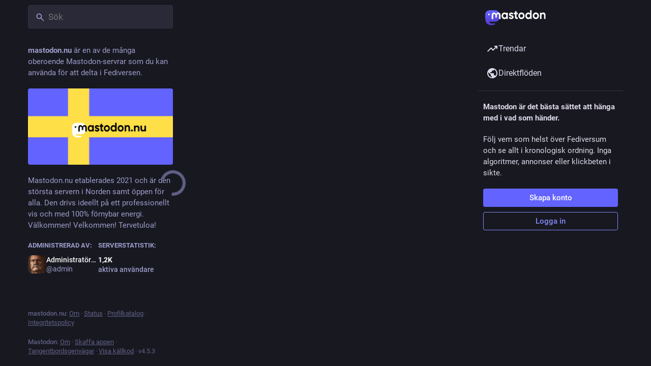

--- FILE ---
content_type: text/javascript
request_url: https://mastodon.nu/packs/compact-DYWlRtsQ.js
body_size: -488
content:
const s="/packs/assets/compact-BJN2g0Po.json";export{s as default};
//# sourceMappingURL=compact-DYWlRtsQ.js.map


--- FILE ---
content_type: text/javascript
request_url: https://mastodon.nu/packs/intl/sv-C7UVF41a.js
body_size: 18187
content:
const t="Följda hashtags",e="{count, plural, one {# nytt objekt} other {# nya objekt}}",a="Rekommenderas",n="Läs om",r={"about.blocks":"Modererade servrar","about.contact":"Kontakt:","about.default_locale":"Standard","about.disclaimer":"Mastodon är fri programvara med öppen källkod och ett varumärke tillhörande Mastodon gGmbH.","about.domain_blocks.no_reason_available":"Okänd orsak","about.domain_blocks.preamble":"Som regel låter Mastodon dig interagera med användare från andra servrar i fediversumet och se deras innehåll. Detta är de undantag som gjorts på just denna server.","about.domain_blocks.silenced.explanation":"Såvida du inte uttryckligen söker upp dem eller samtycker till att se dem genom att följa dem kommer du i allmänhet inte se profiler från den här servern, eller deras innehåll.","about.domain_blocks.silenced.title":"Begränsat","about.domain_blocks.suspended.explanation":"Inga data från denna server kommer behandlas, lagras eller bytas ut, vilket omöjliggör kommunikation med användare på denna server.","about.domain_blocks.suspended.title":"Avstängd","about.language_label":"Språk","about.not_available":"Denna information har inte gjorts tillgänglig på denna server.","about.powered_by":"En decentraliserad plattform for sociala medier, drivet av {mastodon}","about.rules":"Serverregler","account.account_note_header":"Personlig anteckning","account.add_or_remove_from_list":"Lägg till i eller ta bort från listor","account.badges.bot":"Bot","account.badges.group":"Grupp","account.block":"Blockera @{name}","account.block_domain":"Blockera domänen {domain}","account.block_short":"Blockera","account.blocked":"Blockerad","account.blocking":"Blockerar","account.cancel_follow_request":"Återkalla din begäran om att få följa","account.copy":"Kopiera länk till profil","account.direct":"Nämn @{name} privat","account.disable_notifications":"Sluta meddela mig när @{name} skriver ett inlägg","account.domain_blocking":"Blockerad domän","account.edit_profile":"Redigera profil","account.edit_profile_short":"Redigera","account.enable_notifications":"Notifiera mig när @{name} gör inlägg","account.endorse":"Visa på profil","account.familiar_followers_many":"Följs av {name1},{name2} och {othersCount, plural, one {en till du känner} other {# andra du känner}}","account.familiar_followers_one":"Följs av {name1}","account.familiar_followers_two":"Följs av {name1} och {name2}","account.featured":"Utvalda","account.featured.accounts":"Profiler","account.featured.hashtags":"Fyrkantstaggar","account.featured_tags.last_status_at":"Senaste inlägg den {date}","account.featured_tags.last_status_never":"Inga inlägg","account.follow":"Följ","account.follow_back":"Följ tillbaka","account.follow_back_short":"Följ tillbaka","account.follow_request":"Begär att följa","account.follow_request_cancel":"Avbryt begäran","account.follow_request_cancel_short":"Avbryt","account.follow_request_short":"Begär","account.followers":"Följare","account.followers.empty":"Ingen följer denna användare än.","account.followers_counter":"{count, plural, one {{counter} följare} other {{counter} följare}}","account.followers_you_know_counter":"{counter} du känner","account.following":"Följer","account.following_counter":"{count, plural, one {{counter} följer} other {{counter} följer}}","account.follows.empty":"Denna användare följer inte någon än.","account.follows_you":"Följer dig","account.go_to_profile":"Gå till profilen","account.hide_reblogs":"Dölj boostar från @{name}","account.in_memoriam":"Till minne av.","account.joined_short":"Gick med","account.languages":"Ändra vilka språk du helst vill se i ditt flöde","account.link_verified_on":"Ägarskap för denna länk kontrollerades den {date}","account.locked_info":"Detta konto har låst integritetsstatus. Ägaren väljer manuellt vem som kan följa det.","account.media":"Media","account.mention":"Nämn @{name}","account.moved_to":"{name} har indikerat att hen har ett nytt konto:","account.mute":"Tysta @{name}","account.mute_notifications_short":"Stäng av aviseringsljud","account.mute_short":"Tysta","account.muted":"Tystad","account.muting":"Stänger av ljud","account.mutual":"Ni följer varandra","account.no_bio":"Ingen beskrivning angiven.","account.open_original_page":"Öppna den ursprungliga sidan","account.posts":"Inlägg","account.posts_with_replies":"Inlägg och svar","account.remove_from_followers":"Ta bort {name} från följare","account.report":"Rapportera @{name}","account.requested_follow":"{name} har begärt att följa dig","account.requests_to_follow_you":"Fråga om att följa dig","account.share":"Dela @{name}s profil","account.show_reblogs":"Visa boostar från @{name}","account.statuses_counter":"{count, plural, one {{counter} inlägg} other {{counter} inlägg}}","account.unblock":"Avblockera @{name}","account.unblock_domain":"Avblockera {domain}","account.unblock_domain_short":"Avblockera","account.unblock_short":"Avblockera","account.unendorse":"Visa inte på profil","account.unfollow":"Sluta följ","account.unmute":"Sluta tysta @{name}","account.unmute_notifications_short":"Aktivera aviseringsljud","account.unmute_short":"Avtysta","account_note.placeholder":"Klicka för att lägga till anteckning","admin.dashboard.daily_retention":"Användarlojalitet per dag efter registrering","admin.dashboard.monthly_retention":"Användarlojalitet per månad efter registrering","admin.dashboard.retention.average":"Genomsnittlig","admin.dashboard.retention.cohort":"Registreringsmånad","admin.dashboard.retention.cohort_size":"Nya användare","admin.impact_report.instance_accounts":"Kontoprofiler som det här skulle ta bort","admin.impact_report.instance_followers":"Följare som våra användare skulle förlora","admin.impact_report.instance_follows":"Följare som deras användare skulle förlora","admin.impact_report.title":"Sammanfattning av påverkan","alert.rate_limited.message":"Vänligen försök igen efter {retry_time, time, medium}.","alert.rate_limited.title":"Hastighetsbegränsad","alert.unexpected.message":"Ett oväntat fel uppstod.","alert.unexpected.title":"Hoppsan!","alt_text_badge.title":"Alt-Text","alt_text_modal.add_alt_text":"Lägg till alt-text","alt_text_modal.add_text_from_image":"Lägg till text från bild","alt_text_modal.cancel":"Avbryt","alt_text_modal.change_thumbnail":"Ändra miniatyr","alt_text_modal.describe_for_people_with_hearing_impairments":"Beskriv detta för personer med hörselnedsättning…","alt_text_modal.describe_for_people_with_visual_impairments":"Beskriv detta för personer med synnedsättning…","alt_text_modal.done":"Klar","announcement.announcement":"Kungörelse","annual_report.summary.archetype.booster":"Häftighetsjägaren","annual_report.summary.archetype.lurker":"Smygaren","annual_report.summary.archetype.oracle":"Oraklet","annual_report.summary.archetype.pollster":"Frågaren","annual_report.summary.archetype.replier":"Den sociala fjärilen","annual_report.summary.followers.followers":"följare","annual_report.summary.followers.total":"{count} totalt","annual_report.summary.here_it_is":"Här är en tillbakablick på ditt {year}:","annual_report.summary.highlighted_post.by_favourites":"mest favoritmarkerat inlägg","annual_report.summary.highlighted_post.by_reblogs":"mest boostat inlägg","annual_report.summary.highlighted_post.by_replies":"inlägg med flest svar","annual_report.summary.highlighted_post.possessive":"{name}s","annual_report.summary.most_used_app.most_used_app":"mest använda app","annual_report.summary.most_used_hashtag.most_used_hashtag":"mest använda hashtag","annual_report.summary.most_used_hashtag.none":"Inga","annual_report.summary.new_posts.new_posts":"nya inlägg","annual_report.summary.percentile.text":"<topLabel>Det placerar dig i topp</topLabel><percentage></percentage><bottomLabel>bland {domain} användare.</bottomLabel>","annual_report.summary.percentile.we_wont_tell_bernie":"Vi berättar inte för Bernie.","annual_report.summary.thanks":"Tack för att du är en del av Mastodon!","attachments_list.unprocessed":"(obehandlad)","audio.hide":"Dölj audio","block_modal.remote_users_caveat":"Vi kommer att be servern {domain} att respektera ditt beslut. Dock garanteras inte efterlevnad eftersom vissa servrar kan hantera blockeringar på olika sätt. Offentliga inlägg kan fortfarande vara synliga för icke-inloggade användare.","block_modal.show_less":"Visa mindre","block_modal.show_more":"Visa mer","block_modal.they_cant_mention":"De kan inte nämna eller följa dig.","block_modal.they_cant_see_posts":"De kan inte se dina inlägg och du kan inte se deras.","block_modal.they_will_know":"De kan se att de är blockerade.","block_modal.title":"Blockera användare?","block_modal.you_wont_see_mentions":"Du kommer inte att se inlägg som nämner dem.","boost_modal.combo":"Du kan trycka på {combo} för att hoppa över detta nästa gång","boost_modal.reblog":"Boosta inlägg?","boost_modal.undo_reblog":"Avboosta inlägg?","bundle_column_error.copy_stacktrace":"Kopiera felrapport","bundle_column_error.error.body":"Den begärda sidan kunde inte visas. Det kan bero på ett fel i vår kod eller ett problem med webbläsarens kompatibilitet.","bundle_column_error.error.title":"Åh nej!","bundle_column_error.network.body":"Det uppstod ett fel när denna sida skulle visas. Detta kan bero på ett tillfälligt problem med din internetanslutning eller med servern.","bundle_column_error.network.title":"Nätverksfel","bundle_column_error.retry":"Försök igen","bundle_column_error.return":"Tillbaka till startsidan","bundle_column_error.routing.body":"Den begärda sidan kunde inte hittas. Är du säker på att adressen angivits korrekt?","bundle_column_error.routing.title":"404","bundle_modal_error.close":"Stäng","bundle_modal_error.message":"Något gick fel när skärmen laddades.","bundle_modal_error.retry":"Försök igen","closed_registrations.other_server_instructions":"Eftersom Mastodon är decentraliserat kan du skapa ett konto på en annan server och fortfarande interagera med denna.","closed_registrations_modal.description":"Det är för närvarande inte möjligt att skapa ett konto på {domain} men kom ihåg att du inte behöver ett konto specifikt på {domain} för att använda Mastodon.","closed_registrations_modal.find_another_server":"Hitta en annan server","closed_registrations_modal.preamble":"Mastodon är decentraliserat så oavsett var du skapar ditt konto kommer du att kunna följa och interagera med någon på denna server. Du kan också köra din egen server!","closed_registrations_modal.title":"Registrera sig på Mastodon","column.about":"Om","column.blocks":"Blockerade användare","column.bookmarks":"Bokmärken","column.community":"Lokal tidslinje","column.create_list":"Skapa lista","column.direct":"Privata omnämnande","column.directory":"Bläddra bland profiler","column.domain_blocks":"Blockerade domäner","column.edit_list":"Redigera lista","column.favourites":"Favoriter","column.firehose":"Direktflöden","column.firehose_local":"Direktflöde för den här servern","column.firehose_singular":"Direktflöde","column.follow_requests":"Följarförfrågningar","column.home":"Hem","column.list_members":"Hantera listmedlemmar","column.lists":"Listor","column.mutes":"Tystade användare","column.notifications":"Notifikationer","column.pins":"Fästa inlägg","column.public":"Global tidslinje","column_back_button.label":"Tillbaka","column_header.hide_settings":"Dölj inställningar","column_header.moveLeft_settings":"Flytta kolumnen åt vänster","column_header.moveRight_settings":"Flytta kolumnen åt höger","column_header.pin":"Fäst","column_header.show_settings":"Visa inställningar","column_header.unpin":"Ångra fäst","column_search.cancel":"Avbryt","community.column_settings.local_only":"Endast lokalt","community.column_settings.media_only":"Endast media","community.column_settings.remote_only":"Endast fjärr","compose.error.blank_post":"Inlägget kan inte vara tomt.","compose.language.change":"Ändra språk","compose.language.search":"Sök språk...","compose.published.body":"Inlägget publicerat.","compose.published.open":"Visa","compose.saved.body":"Inlägg sparad.","compose_form.direct_message_warning_learn_more":"Läs mer","compose_form.encryption_warning":"Inlägg på Mastodon är inte obrutet krypterade. Dela inte känslig information på Mastodon.","compose_form.hashtag_warning":"Inlägget listas inte under någon hashtag eftersom det inte är offentligt. Endast offentliga inlägg går att söka med en hashtag.","compose_form.lock_disclaimer":"Ditt konto är inte {locked}. Vem som helst kan följa dig för att se dina inlägg som endast är för följare.","compose_form.lock_disclaimer.lock":"låst","compose_form.placeholder":"Vad tänker du på?","compose_form.poll.duration":"Varaktighet för omröstning","compose_form.poll.multiple":"Flera val","compose_form.poll.option_placeholder":"Alternativ {number}","compose_form.poll.single":"Enval","compose_form.poll.switch_to_multiple":"Ändra enkät för att tillåta flera val","compose_form.poll.switch_to_single":"Ändra enkät för att tillåta ett enda val","compose_form.poll.type":"Stil","compose_form.publish":"Publicera","compose_form.reply":"Svara","compose_form.save_changes":"Uppdatera","compose_form.spoiler.marked":"Texten är dold bakom en varning","compose_form.spoiler.unmarked":"Texten är inte dold","compose_form.spoiler_placeholder":"Innehållsvarning (valfritt)","confirmation_modal.cancel":"Avbryt","confirmations.block.confirm":"Blockera","confirmations.delete.confirm":"Radera","confirmations.delete.message":"Är du säker på att du vill radera detta inlägg?","confirmations.delete.title":"Ta bort inlägg?","confirmations.delete_list.confirm":"Radera","confirmations.delete_list.message":"Är du säker på att du vill radera denna lista permanent?","confirmations.delete_list.title":"Ta bort listan?","confirmations.discard_draft.confirm":"Släng bort och fortsätt","confirmations.discard_draft.edit.cancel":"Fortsätt redigera","confirmations.discard_draft.edit.message":"Fortsätter du, kommer ändringarna till inlägget att förkastas.","confirmations.discard_draft.edit.title":"Vill du förkasta ändringarna i inlägget?","confirmations.discard_draft.post.cancel":"Återuppta utkast","confirmations.discard_draft.post.message":"Fortsätter du, kommer inlägget du skriver att förkastas.","confirmations.discard_draft.post.title":"Vill du förkasta utkastet?","confirmations.discard_edit_media.confirm":"Kasta","confirmations.discard_edit_media.message":"Du har osparade ändringar till mediabeskrivningen eller förhandsgranskningen, kasta bort dem ändå?","confirmations.follow_to_list.confirm":"Följ och lägg till i listan","confirmations.follow_to_list.message":"Du måste följa {name} för att lägga till dem i en lista.","confirmations.follow_to_list.title":"Följ användare?","confirmations.logout.confirm":"Logga ut","confirmations.logout.message":"Är du säker på att du vill logga ut?","confirmations.logout.title":"Logga ut?","confirmations.missing_alt_text.confirm":"Lägg till alt-text","confirmations.missing_alt_text.message":"Ditt inlägg innehåller media utan alt-text. Om du lägger till beskrivningar blir ditt innehåll tillgängligt för fler personer.","confirmations.missing_alt_text.secondary":"Posta ändå","confirmations.missing_alt_text.title":"Lägg till alt-text?","confirmations.mute.confirm":"Tysta","confirmations.private_quote_notify.cancel":"Tillbaka till redigering","confirmations.private_quote_notify.confirm":"Publicera inlägg","confirmations.private_quote_notify.do_not_show_again":"Visa inte mig detta meddelande igen","confirmations.private_quote_notify.message":"Personen du citerar och andra omnämnda kommer att meddelas och kommer att kunna se ditt inlägg, även om de inte följer dig.","confirmations.private_quote_notify.title":"Dela med följare och omnämnda användare?","confirmations.quiet_post_quote_info.dismiss":"Påminn mig inte igen","confirmations.quiet_post_quote_info.got_it":"Jag förstår","confirmations.quiet_post_quote_info.message":"När du citerar en tyst offentlig post, kommer ditt inlägg att döljas från trendande tidslinjer.","confirmations.quiet_post_quote_info.title":"Citerar tysta offentliga inlägg","confirmations.redraft.confirm":"Radera & gör om","confirmations.redraft.message":"Är du säker på att du vill radera detta inlägg och göra om det? Favoritmarkeringar, boostar och svar till det ursprungliga inlägget kommer förlora sitt sammanhang.","confirmations.redraft.title":"Ta bort & gör om inlägget?","confirmations.remove_from_followers.confirm":"Ta bort följare","confirmations.remove_from_followers.message":"{name} kommer att sluta följa dig. Är du säker på att du vill fortsätta?","confirmations.remove_from_followers.title":"Ta bort följare?","confirmations.revoke_quote.confirm":"Ta bort inlägg","confirmations.revoke_quote.message":"Denna åtgärd kan inte ångras.","confirmations.revoke_quote.title":"Ta bort inlägg?","confirmations.unblock.confirm":"Avblockera","confirmations.unblock.title":"Avblockera {name}?","confirmations.unfollow.confirm":"Avfölj","confirmations.unfollow.title":"Avfölj {name}?","confirmations.withdraw_request.confirm":"Återkalla förfrågan","confirmations.withdraw_request.title":"Återkalla begäran att följa {name}?","content_warning.hide":"Dölj inlägg","content_warning.show":"Visa ändå","content_warning.show_more":"Visa mer","conversation.delete":"Radera konversation","conversation.mark_as_read":"Markera som läst","conversation.open":"Visa konversation","conversation.with":"Med {names}","copy_icon_button.copied":"Kopierad till urklipp","copypaste.copied":"Kopierad","copypaste.copy_to_clipboard":"Kopiera till urklipp","directory.federated":"Från känt fediversum","directory.local":"Endast från {domain}","directory.new_arrivals":"Nyanlända","directory.recently_active":"Nyligen aktiva","disabled_account_banner.account_settings":"Kontoinställningar","disabled_account_banner.text":"Ditt konto {disabledAccount} är för närvarande inaktiverat.","dismissable_banner.community_timeline":"Dessa är de senaste offentliga inläggen från personer vars konton tillhandahålls av {domain}.","dismissable_banner.dismiss":"Avfärda","dismissable_banner.public_timeline":"De här är de aktuella publika inlägg från personer i fediversum som personer i {domain} följer.","domain_block_modal.block":"Blockera server","domain_block_modal.block_account_instead":"Blockera @{name} istället","domain_block_modal.they_can_interact_with_old_posts":"Personer från denna server kan interagera med dina gamla inlägg.","domain_block_modal.they_cant_follow":"Ingen från denna server kan följa dig.","domain_block_modal.they_wont_know":"De kommer inte veta att de har blockerats.","domain_block_modal.title":"Blockera domän?","domain_block_modal.you_will_lose_num_followers":"Du kommer att förlora {followersCount, plural, other {{followersCountDisplay} följare}} och {followingCount, plural, one {{followingCountDisplay} person du följer} other {{followingCountDisplay} personer du följer}}.","domain_block_modal.you_will_lose_relationships":"Du kommer att förlora alla följare och personer du följer från denna server.","domain_block_modal.you_wont_see_posts":"Du kommer inte att se inlägg eller meddelanden från användare på den här servern.","domain_pill.activitypub_lets_connect":"Det låter dig ansluta och interagera med människor inte bara på Mastodon, men även på andra sociala appar.","domain_pill.activitypub_like_language":"ActivityPub är som språket Mastodon talar med andra sociala nätverk.","domain_pill.server":"Server","domain_pill.their_handle":"Deras handtag:","domain_pill.their_server":"Deras digitala hem, där alla deras tjänster bor.","domain_pill.their_username":"Deras unika identifierare på deras server. Det är möjligt att hitta användare med samma användarnamn på olika servrar.","domain_pill.username":"Användarnamn","domain_pill.whats_in_a_handle":"Vad finns i ett handtag?","domain_pill.who_they_are":"Eftersom handtag säger vem någon är och var de är, kan du interagera med människor på det sociala nätet av <button>ActivityPub-drivna plattformar</button>.","domain_pill.who_you_are":"Eftersom handtag säger vem någon är och var de är, kan människor interagera med dig på det sociala nätet av <button>ActivityPub-drivna plattformar</button>.","domain_pill.your_handle":"Ditt handtag:","domain_pill.your_server":"Ditt digitala hem, där alla dina inlägg bor. Gillar du inte just denna? Byt server när som helst och ta med dina anhängare också.","domain_pill.your_username":"Din unika identifierare på denna server. Det är möjligt att hitta användare med samma användarnamn på olika servrar.","dropdown.empty":"Välj ett alternativ","embed.instructions":"Bädda in detta inlägg på din webbplats genom att kopiera koden nedan.","embed.preview":"Så här kommer det att se ut:","emoji_button.activity":"Aktivitet","emoji_button.clear":"Rensa","emoji_button.custom":"Anpassad","emoji_button.flags":"Flaggor","emoji_button.food":"Mat & dryck","emoji_button.label":"Lägg till emoji","emoji_button.nature":"Natur","emoji_button.not_found":"Inga matchande emojis hittades","emoji_button.objects":"Objekt","emoji_button.people":"Personer","emoji_button.recent":"Ofta använda","emoji_button.search":"Sök...","emoji_button.search_results":"Sökresultat","emoji_button.symbols":"Symboler","emoji_button.travel":"Resor & platser","empty_column.account_featured.me":"Du har inte presenterat något ännu. Visste du att du kan markera de fyrkantstaggar du använder mest och även din väns konton på din profil?","empty_column.account_featured.other":"{acct} har inte presenterat något ännu. Visste du att du kan markera de fyrkantstaggar som du använder mest och även din väns konton på din profil?","empty_column.account_featured_other.unknown":"Detta konto har inte presenterat något ännu.","empty_column.account_hides_collections":"Användaren har valt att inte göra denna information tillgänglig","empty_column.account_suspended":"Kontot är avstängt","empty_column.account_timeline":"Inga inlägg här!","empty_column.account_unavailable":"Profilen ej tillgänglig","empty_column.blocks":"Du har ännu ej blockerat några användare.","empty_column.bookmarked_statuses":"Du har inte bokmärkt några inlägg än. När du bokmärker ett inlägg kommer det synas här.","empty_column.community":"Den lokala tidslinjen är tom. Skriv något offentligt för att sätta bollen i rullning!","empty_column.direct":"Du har inga privata omnämnanden. När du skickar eller tar emot ett direktmeddelande kommer det att visas här.","empty_column.disabled_feed":"Detta flöde har inaktiverats av dina serveradministratörer.","empty_column.domain_blocks":"Det finns ännu inga dolda domäner.","empty_column.explore_statuses":"Ingenting är trendigt just nu. Kom tillbaka senare!","empty_column.favourited_statuses":"Du har inga favoritmarkerade inlägg ännu. När du favoritmarkerar ett så kommer det att dyka upp här.","empty_column.favourites":"Ingen har favoritmarkerat detta inlägg än. När någon gör det kommer de synas här.","empty_column.follow_requests":"Du har inga följarförfrågningar än. När du får en kommer den visas här.","empty_column.followed_tags":"Du följer inga hashtaggar ännu. När du gör det kommer de att dyka upp här.","empty_column.hashtag":"Det finns inget i denna hashtag ännu.","empty_column.home":"Din hemma-tidslinje är tom! Följ fler användare för att fylla den.","empty_column.list":"Det finns inget i denna lista än. När listmedlemmar publicerar nya inlägg kommer de synas här.","empty_column.mutes":"Du har ännu inte tystat några användare.","empty_column.notification_requests":"Allt klart! Det finns inget mer här. När du får nya meddelanden visas de här enligt dina inställningar.","empty_column.notifications":"Du har inga meddelanden än. Interagera med andra för att starta konversationen.","empty_column.public":"Det finns inget här! Skriv något offentligt, eller följ manuellt användarna från andra instanser för att fylla på det","error.unexpected_crash.explanation":"På grund av en bugg i vår kod eller kompatiblitetsproblem i webbläsaren kan den här sidan inte visas korrekt.","error.unexpected_crash.explanation_addons":"Denna sida kunde inte visas korrekt. Detta beror troligen på ett webbläsartillägg eller ett automatiskt översättningsverktyg.","error.unexpected_crash.next_steps":"Prova att ladda om sidan. Om det inte hjälper kan du försöka använda Mastodon med en annan webbläsare eller app.","error.unexpected_crash.next_steps_addons":"Prova att avaktivera dem och uppdatera sidan. Om detta inte hjälper kan du försöka använda Mastodon med en annan webbläsare eller en app.","errors.unexpected_crash.copy_stacktrace":"Kopiera stacktrace till urklipp","errors.unexpected_crash.report_issue":"Rapportera problem","explore.suggested_follows":"Personer","explore.title":"Trendar","explore.trending_links":"Nyheter","explore.trending_statuses":"Inlägg","explore.trending_tags":"Hashtaggar","featured_carousel.header":"{count, plural,one {Fäst inlägg} other {Fästa inlägg}}","featured_carousel.next":"Nästa","featured_carousel.post":"Inlägg","featured_carousel.previous":"Föregående","featured_carousel.slide":"{index} av {total}","filter_modal.added.context_mismatch_explanation":"Denna filterkategori gäller inte för det sammanhang där du har tillgång till det här inlägget. Om du vill att inlägget ska filtreras även i detta sammanhang måste du redigera filtret.","filter_modal.added.context_mismatch_title":"Misspassning av sammanhang!","filter_modal.added.expired_explanation":"Denna filterkategori har utgått, du måste ändra utgångsdatum för att den ska kunna tillämpas.","filter_modal.added.expired_title":"Utgånget filter!","filter_modal.added.review_and_configure":"För att granska och vidare konfigurera denna filterkategorin, gå till {settings_link}.","filter_modal.added.review_and_configure_title":"Filterinställningar","filter_modal.added.settings_link":"inställningar","filter_modal.added.short_explanation":"Inlägget har lagts till i följande filterkategori: {title}.","filter_modal.added.title":"Filter tillagt!","filter_modal.select_filter.context_mismatch":"gäller inte för detta sammanhang","filter_modal.select_filter.expired":"utgånget","filter_modal.select_filter.prompt_new":"Ny kategori: {name}","filter_modal.select_filter.search":"Sök eller skapa","filter_modal.select_filter.subtitle":"Använd en befintlig kategori eller skapa en ny","filter_modal.select_filter.title":"Filtrera detta inlägg","filter_modal.title.status":"Filtrera ett inlägg","filter_warning.matches_filter":'Matchar filtret "<span>{title}</span>"',"filtered_notifications_banner.pending_requests":"Från {count, plural, =0 {ingen} one {en person} other {# personer}} du kanske känner","filtered_notifications_banner.title":"Filtrerade aviseringar","firehose.all":"Allt","firehose.local":"Denna server","firehose.remote":"Andra servrar","follow_request.authorize":"Godkänn","follow_request.reject":"Avvisa","follow_requests.unlocked_explanation":"Även om ditt konto inte är låst tror {domain}-personalen att du kanske vill granska dessa följares förfrågningar manuellt.","follow_suggestions.curated_suggestion":"Utvald av personalen","follow_suggestions.dismiss":"Visa inte igen","follow_suggestions.featured_longer":"Handplockad av {domain}-teamet","follow_suggestions.friends_of_friends_longer":"Populärt bland personer du följer","follow_suggestions.hints.featured":"Denna profil är handplockad av {domain}-teamet.","follow_suggestions.hints.friends_of_friends":"Denna profil är populär bland de personer du följer.","follow_suggestions.hints.most_followed":"Denna profil är en av de mest följda på {domain}.","follow_suggestions.hints.most_interactions":"Denna profil har nyligen fått mycket uppmärksamhet på {domain}.","follow_suggestions.hints.similar_to_recently_followed":"Denna profil liknar de profiler som du nyligen har följt.","follow_suggestions.personalized_suggestion":"Personligt förslag","follow_suggestions.popular_suggestion":"Populärt förslag","follow_suggestions.popular_suggestion_longer":"Populärt på {domain}","follow_suggestions.similar_to_recently_followed_longer":"Liknar profiler du nyligen följde","follow_suggestions.view_all":"Visa alla","follow_suggestions.who_to_follow":"Rekommenderade profiler",followed_tags:t,"footer.about":"Om","footer.directory":"Profilkatalog","footer.get_app":"Skaffa appen","footer.keyboard_shortcuts":"Tangentbordsgenvägar","footer.privacy_policy":"Integritetspolicy","footer.source_code":"Visa källkod","footer.status":"Status","footer.terms_of_service":"Användarvillkor","generic.saved":"Sparad","getting_started.heading":"Kom igång","hashtag.admin_moderation":"Öppet modereringsgränssnittet för #{name}","hashtag.browse":"Bläddra bland inlägg i #{hashtag}","hashtag.browse_from_account":"Bläddra bland inlägg från @{name} i #{hashtag}","hashtag.column_header.tag_mode.all":"och {additional}","hashtag.column_header.tag_mode.any":"eller {additional}","hashtag.column_header.tag_mode.none":"utan {additional}","hashtag.column_settings.select.no_options_message":"Inga förslag hittades","hashtag.column_settings.select.placeholder":"Ange hashtaggar…","hashtag.column_settings.tag_mode.all":"Alla dessa","hashtag.column_settings.tag_mode.any":"Någon av dessa","hashtag.column_settings.tag_mode.none":"Ingen av dessa","hashtag.column_settings.tag_toggle":"Include additional tags in this column","hashtag.counter_by_accounts":"{count, plural, one {{counter} deltagare} other {{counter} deltagare}}","hashtag.counter_by_uses":"{count, plural, one {{counter} inlägg} other {{counter} inlägg}}","hashtag.counter_by_uses_today":"{count, plural, one {{counter} inlägg} other {{counter} inlägg}} i dag","hashtag.feature":"Visa på profil","hashtag.follow":"Följ hashtagg","hashtag.mute":"Tysta #{hashtag}","hashtag.unfeature":"Visa inte på profil","hashtag.unfollow":"Avfölj hashtagg","hashtags.and_other":"…och {count, plural, one {}other {# mer}}","hints.profiles.followers_may_be_missing":"Det kan saknas vissa följare av denna profil.","hints.profiles.follows_may_be_missing":"Det kan saknas vissa följare av denna profil.","hints.profiles.posts_may_be_missing":"Det kan saknas vissa följare för denna profil.","hints.profiles.see_more_followers":"Se fler följare på {domain}","hints.profiles.see_more_follows":"Se fler följare på {domain}","hints.profiles.see_more_posts":"Se fler inlägg på {domain}","home.column_settings.show_quotes":"Visa citat","home.column_settings.show_reblogs":"Visa boostar","home.column_settings.show_replies":"Visa svar","home.hide_announcements":"Dölj notiser","home.pending_critical_update.body":"Uppdatera din Mastodon-server så snart som möjligt!","home.pending_critical_update.link":"Se uppdateringar","home.pending_critical_update.title":"En kritisk säkerhetsuppdatering är tillgänglig!","home.show_announcements":"Visa notiser","ignore_notifications_modal.disclaimer":"Mastodon kan inte informera användarna om att du har ignorerat deras meddelanden. Ignorering av aviseringar kommer inte att stoppa själva meddelandena från att skickas.","ignore_notifications_modal.filter_instead":"Filtrera istället","ignore_notifications_modal.filter_to_act_users":"Du kommer fortfarande att kunna acceptera, avvisa eller rapportera användare","ignore_notifications_modal.filter_to_avoid_confusion":"Filtrering hjälper till att undvika eventuell förvirring","ignore_notifications_modal.filter_to_review_separately":"Du kan granska filtrerade aviseringar separat","ignore_notifications_modal.ignore":"Ignorera notifikationer","ignore_notifications_modal.limited_accounts_title":"Vill du ignorera aviseringar från modererade konton?","ignore_notifications_modal.new_accounts_title":"Vill du ignorera aviseringar från nya konton?","ignore_notifications_modal.not_followers_title":"Vill du ignorera aviseringar från personer som inte följer dig?","ignore_notifications_modal.not_following_title":"Vill du blockera aviseringar från personer som du inte följer dig?","ignore_notifications_modal.private_mentions_title":"Vill du ignorera aviseringar från oombedda privata omnämnanden?","info_button.label":"Hjälp","info_button.what_is_alt_text":"<h1>Vad är alt-text?</h1> <p>alt-text ger bildbeskrivningar för personer med synnedsättning, anslutningar med låg bandbredd eller de som söker extra sammanhang.</p> <p>Du kan förbättra tillgängligheten och förståelsen för alla genom att skriva en tydlig, koncis och objektiv alt-text.</p> <ul> <li>Fånga viktiga element</li> <li>Sammanfatta text i bilder</li> <li>Använd vanlig meningsstruktur</li> <li>Undvik överflödig information</li> <li>Fokus på trender och viktiga resultat i komplexa bilder (som diagram eller kartor)</li> </ul>","interaction_modal.action":"För att interagera med {name}s inlägg måste du logga in på ditt konto på vilken Mastodon-server du än använder.","interaction_modal.go":"Vidare","interaction_modal.no_account_yet":"Har du inget konto än?","interaction_modal.on_another_server":"På en annan server","interaction_modal.on_this_server":"På denna server","interaction_modal.title":"Logga in för att fortsätta","interaction_modal.username_prompt":"T.ex. {example}","intervals.full.days":"{number, plural, one {# dag} other {# dagar}}","intervals.full.hours":"{number, plural, one {# timme} other {# timmar}}","intervals.full.minutes":"{number, plural, one {# minut} other {# minuter}}","keyboard_shortcuts.back":"Gå bakåt","keyboard_shortcuts.blocked":"Öppna listan över blockerade användare","keyboard_shortcuts.boost":"Boosta inlägg","keyboard_shortcuts.column":"Fokusera kolumn","keyboard_shortcuts.compose":"Fokusera skrivfältet","keyboard_shortcuts.description":"Beskrivning","keyboard_shortcuts.direct":"för att öppna privata omnämnandekolumnen","keyboard_shortcuts.down":"Flytta ner i listan","keyboard_shortcuts.enter":"Öppna inlägg","keyboard_shortcuts.favourite":"Favoritmarkera inlägg","keyboard_shortcuts.favourites":"Öppna favoritlistan","keyboard_shortcuts.federated":"Öppna federerad tidslinje","keyboard_shortcuts.heading":"Tangentbordsgenvägar","keyboard_shortcuts.home":"Öppna Hemtidslinjen","keyboard_shortcuts.hotkey":"Kommando","keyboard_shortcuts.legend":"Visa denna översikt","keyboard_shortcuts.load_more":'Fokusera "Ladda mer"-knappen',"keyboard_shortcuts.local":"Öppna lokal tidslinje","keyboard_shortcuts.mention":"Nämna skaparen","keyboard_shortcuts.muted":"Öppna listan över tystade användare","keyboard_shortcuts.my_profile":"Öppna din profil","keyboard_shortcuts.notifications":"Öppna meddelanden","keyboard_shortcuts.open_media":"Öppna media","keyboard_shortcuts.pinned":"Öppna listan över fästa inlägg","keyboard_shortcuts.profile":"Öppna författarens profil","keyboard_shortcuts.quote":"Citera inlägg","keyboard_shortcuts.reply":"Svara på inlägg","keyboard_shortcuts.requests":"Öppna följförfrågningar","keyboard_shortcuts.search":"Fokusera sökfältet","keyboard_shortcuts.spoilers":"Visa/dölja CW-fält","keyboard_shortcuts.start":'Öppna "Kom igång"-kolumnen',"keyboard_shortcuts.toggle_hidden":"Visa/gömma text bakom CW","keyboard_shortcuts.toggle_sensitivity":"Visa/gömma media","keyboard_shortcuts.toot":"Starta nytt inlägg","keyboard_shortcuts.translate":"för att översätta ett inlägg","keyboard_shortcuts.unfocus":"Avfokusera skrivfält/sökfält","keyboard_shortcuts.up":"Flytta uppåt i listan","learn_more_link.got_it":"Jag förstår","learn_more_link.learn_more":"Läs mer","lightbox.close":"Stäng","lightbox.next":"Nästa","lightbox.previous":"Tidigare","lightbox.zoom_in":"Zooma till faktisk storlek","lightbox.zoom_out":"Zooma för att passa","limited_account_hint.action":"Visa profil ändå","limited_account_hint.title":"Denna profil har dolts av {domain}s moderatorer.","link_preview.author":"Av {name}","link_preview.more_from_author":"Mer från {name}","link_preview.shares":"{count, plural, one {{counter} inlägg} other {{counter} inlägg}}","lists.add_member":"Lägg till","lists.add_to_list":"Lägg till i lista","lists.add_to_lists":"Lägg till {name} i listor","lists.create":"Skapa","lists.create_a_list_to_organize":"Skapa en ny lista för att organisera ditt hemtidlinje","lists.create_list":"Skapa lista","lists.delete":"Radera lista","lists.done":"Klar","lists.edit":"Redigera lista","lists.exclusive":"Dölj medlemmar i Hem flödet","lists.exclusive_hint":"Om någon är med på den här listan, göm dem i ditt Hemtidlinje för att undvika att se deras inlägg två gånger.","lists.find_users_to_add":"Hitta användare att lägga till","lists.list_members_count":"{count, plural, one {# medlem} other {# medlemmar}}","lists.list_name":"Listnamn","lists.new_list_name":"Nytt listnamn","lists.no_lists_yet":"Ännu inga listor.","lists.no_members_yet":"Inga medlemmar ännu.","lists.no_results_found":"Inga resultat hittades.","lists.remove_member":"Ta bort","lists.replies_policy.followed":"Alla användare som följs","lists.replies_policy.list":"Medlemmar i listan","lists.replies_policy.none":"Ingen","lists.save":"Spara","lists.search":"Sök","lists.show_replies_to":"Inkludera svar från listmedlemmar till",load_pending:e,"loading_indicator.label":"Laddar…","media_gallery.hide":"Dölj","moved_to_account_banner.text":"Ditt konto {disabledAccount} är för närvarande inaktiverat eftersom du flyttat till {movedToAccount}.","mute_modal.hide_from_notifications":"Dölj från aviseringslistan","mute_modal.hide_options":"Dölj alternativ","mute_modal.indefinite":"Tills jag avtystar dem","mute_modal.show_options":"Visa alternativ","mute_modal.they_can_mention_and_follow":"De kan nämna och följa dig, men du ser dem inte.","mute_modal.they_wont_know":"De vet inte att de har blivit tysta.","mute_modal.title":"Tysta användare?","mute_modal.you_wont_see_mentions":"Du kommer inte att se inlägg som nämner dem.","mute_modal.you_wont_see_posts":"De kan fortfarande se dina inlägg, men du kan inte se deras.","navigation_bar.about":"Om","navigation_bar.account_settings":"Lösenord och säkerhet","navigation_bar.administration":"Administration","navigation_bar.advanced_interface":"Öppna i avancerat webbgränssnitt","navigation_bar.automated_deletion":"Automatisk radering av inlägg","navigation_bar.blocks":"Blockerade användare","navigation_bar.bookmarks":"Bokmärken","navigation_bar.direct":"Privata omnämnande","navigation_bar.domain_blocks":"Dolda domäner","navigation_bar.favourites":"Favoriter","navigation_bar.filters":"Tystade ord","navigation_bar.follow_requests":"Följförfrågningar","navigation_bar.followed_tags":"Följda hashtaggar","navigation_bar.follows_and_followers":"Följer och följare","navigation_bar.import_export":"Importera och exportera","navigation_bar.lists":"Listor","navigation_bar.live_feed_local":"Direkt flöde (lokalt)","navigation_bar.live_feed_public":"Direkt flöde (publikt)","navigation_bar.logout":"Logga ut","navigation_bar.moderation":"Moderering","navigation_bar.more":"Fler","navigation_bar.mutes":"Tystade användare","navigation_bar.opened_in_classic_interface":"Inlägg, konton och andra specifika sidor öppnas som standard i det klassiska webbgränssnittet.","navigation_bar.preferences":"Inställningar","navigation_bar.privacy_and_reach":"Integritet och räckvidd","navigation_bar.search":"Sök","navigation_bar.search_trends":"Sök / Trendar","navigation_panel.collapse_followed_tags":"Minska menyn för följda fyrkantstaggar","navigation_panel.collapse_lists":"Komprimera listmenyn","navigation_panel.expand_followed_tags":"Expandera menyn för följda fyrkantstaggar","navigation_panel.expand_lists":"Expandera listmeny","not_signed_in_indicator.not_signed_in":"Du behöver logga in för att få åtkomst till denna resurs.","notification.admin.report":"{name} rapporterade {target}","notification.admin.report_account":"{name} rapporterade {count, plural, one {ett inlägg} other {# inlägg}} från {target} för {category}","notification.admin.report_account_other":"{name} rapporterade {count, plural, one {ett inlägg} other {# inlägg}} från {target}","notification.admin.report_statuses":"{name} rapporterade {target} för {category}","notification.admin.report_statuses_other":"{name} rapporterade {target}","notification.admin.sign_up":"{name} registrerade sig","notification.admin.sign_up.name_and_others":"{name} och {count, plural, one {# en annan} other {# andra}} har registrerat sig","notification.annual_report.message":"Din {year} #Wrapstodon väntar! Upptäck ditt års höjdpunkter och minnesvärda stunder på Mastodon!","notification.annual_report.view":"Visa #Wrapstodon","notification.favourite":"{name} favoritmarkerade ditt inlägg","notification.favourite.name_and_others_with_link":"{name} och <a>{count, plural, one {# annan} other {# andra}}</a> har favoritmarkerat ditt inlägg","notification.favourite_pm":"{name} favoritmarkerade ditt privata omnämnande","notification.favourite_pm.name_and_others_with_link":"{name} och <a>{count, plural, one {# annan} other {# andra}}</a> favoritmarkerade ditt privata omnämnande","notification.follow":"{name} följer dig","notification.follow.name_and_others":"{name} och <a>{count, plural, one {# annan} other {# andra}}</a> följer dig","notification.follow_request":"{name} har begärt att följa dig","notification.follow_request.name_and_others":"{name} och {count, plural, one {# en annan} other {# andra}} har bett att följa dig","notification.label.mention":"Nämn","notification.label.private_mention":"Privat omnämnande","notification.label.private_reply":"Privata svar","notification.label.quote":"{name} citerade ditt inlägg","notification.label.reply":"Svar","notification.mention":"Nämn","notification.mentioned_you":"{name} nämnde dig","notification.moderation-warning.learn_more":"Läs mer","notification.moderation_warning":"Du har fått en moderationsvarning","notification.moderation_warning.action_delete_statuses":"Några av dina inlägg har tagits bort.","notification.moderation_warning.action_disable":"Ditt konto har inaktiverats.","notification.moderation_warning.action_mark_statuses_as_sensitive":"Några av dina inlägg har markerats som känsliga.","notification.moderation_warning.action_none":"Ditt konto har mottagit en modereringsvarning.","notification.moderation_warning.action_sensitive":"Dina inlägg kommer markeras som känsliga från och med nu.","notification.moderation_warning.action_silence":"Ditt konto har begränsats.","notification.moderation_warning.action_suspend":"Ditt konto har stängts av.","notification.own_poll":"Din röstning har avslutats","notification.poll":"En enkät som du röstat i har avslutats","notification.quoted_update":"{name} redigerade ett inlägg du har citerat","notification.reblog":"{name} boostade ditt inlägg","notification.reblog.name_and_others_with_link":"{name} och <a>{count, plural, one {# annan} other {# andra}}</a> har förhöjt ditt inlägg","notification.relationships_severance_event":"Förlorade kontakter med {name}","notification.relationships_severance_event.account_suspension":"En administratör från {from} har stängt av {target}, vilket innebär att du inte längre kan ta emot uppdateringar från dem eller interagera med dem.","notification.relationships_severance_event.domain_block":"En administratör från {from} har blockerat {target}, inklusive {followersCount} av dina följare och {followingCount, plural, one {# konto} other {# konton}} du följer.","notification.relationships_severance_event.learn_more":"Läs mer","notification.relationships_severance_event.user_domain_block":"Du har blockerat {target} och tar därmed bort {followersCount} av dina följare samt {followingCount, plural, one {# konto} other {# konton}} du följer.","notification.status":"{name} publicerade just ett inlägg","notification.update":"{name} redigerade ett inlägg","notification_requests.accept":"Godkänn","notification_requests.accept_multiple":"{count, plural, one {Acceptera # förfrågan…} other {Acceptera # förfrågningar…}}","notification_requests.confirm_accept_multiple.button":"{count, plural, one {Acceptera förfrågan} other {Acceptera förfrågningar}}","notification_requests.confirm_accept_multiple.message":"Du håller på att acceptera {count, plural, one {en förfrågan} other {# förfrågningar}} om avisering. Är du säker på att du vill fortsätta?","notification_requests.confirm_accept_multiple.title":"Vill du acceptera aviseringsförfrågningar?","notification_requests.confirm_dismiss_multiple.button":"Avvisa {count, plural, one {# förfrågan} other {# förfrågningar}}","notification_requests.confirm_dismiss_multiple.message":"Du håller på att avfärda {count, plural, one {en begäran} other {# begäran}} om aviseringar. Du kommer inte enkelt att kunna komma åt {count, plural, one {det} other {dem}} igen. Är du säker på att du vill fortsätta?","notification_requests.confirm_dismiss_multiple.title":"Vill du acceptera aviseringsförfrågningar?","notification_requests.dismiss":"Avfärda","notification_requests.dismiss_multiple":"Avvisa {count, plural, one {# förfrågan} other {# förfrågningar}}...","notification_requests.edit_selection":"Redigera","notification_requests.exit_selection":"Klar","notification_requests.explainer_for_limited_account":"Aviseringar från detta konto har filtrerats eftersom kontot har begränsats av en moderator.","notification_requests.explainer_for_limited_remote_account":"Aviseringar från detta konto eller denna server har filtrerats eftersom kontot har begränsats av en moderator.","notification_requests.maximize":"Maximera","notification_requests.minimize_banner":"Minimera ruta för filtrerade aviseringar","notification_requests.notifications_from":"Aviseringar från {name}","notification_requests.title":"Filtrerade meddelanden","notification_requests.view":"Visa aviseringar","notifications.clear":"Rensa aviseringar","notifications.clear_confirmation":"Är du säker på att du vill rensa alla dina aviseringar permanent?","notifications.clear_title":"Rensa aviseringar?","notifications.column_settings.admin.report":"Nya rapporter:","notifications.column_settings.admin.sign_up":"Nya registreringar:","notifications.column_settings.alert":"Skrivbordsaviseringar","notifications.column_settings.favourite":"Favoriter:","notifications.column_settings.filter_bar.advanced":"Visa alla kategorier","notifications.column_settings.filter_bar.category":"Snabbfilter","notifications.column_settings.follow":"Nya följare:","notifications.column_settings.follow_request":"Ny följ-förfrågan:","notifications.column_settings.group":"Gruppera","notifications.column_settings.mention":"Omnämningar:","notifications.column_settings.poll":"Omröstningsresultat:","notifications.column_settings.push":"Push-aviseringar","notifications.column_settings.quote":"Citerat:","notifications.column_settings.reblog":"Boostar:","notifications.column_settings.show":"Visa i kolumnen","notifications.column_settings.sound":"Spela upp ljud","notifications.column_settings.status":"Nya inlägg:","notifications.column_settings.unread_notifications.category":"O-lästa aviseringar","notifications.column_settings.unread_notifications.highlight":"Markera o-lästa aviseringar","notifications.column_settings.update":"Redigeringar:","notifications.filter.all":"Alla","notifications.filter.boosts":"Boostar","notifications.filter.favourites":"Favoriter","notifications.filter.follows":"Följer","notifications.filter.mentions":"Omnämningar","notifications.filter.polls":"Omröstningsresultat","notifications.filter.statuses":"Uppdateringar från personer som du följer","notifications.grant_permission":"Godkänn åtkomst.","notifications.group":"{count} aviseringar","notifications.mark_as_read":"Markera varje avisering som läst","notifications.permission_denied":"Skrivbordsaviseringar är otillgängliga på grund av tidigare nekade förfrågningar om behörighet i webbläsaren","notifications.permission_denied_alert":"Skrivbordsaviseringar kan inte aktiveras, eftersom att webbläsarens behörighet har nekats innan","notifications.permission_required":"Skrivbordsaviseringar är otillgängliga eftersom att rättigheten som krävs inte har godkänts.","notifications.policy.accept":"Acceptera","notifications.policy.accept_hint":"Visa bland aviseringar","notifications.policy.drop":"Ignorera","notifications.policy.drop_hint":"Skicka ut i tomrummet för aldrig synas till igen","notifications.policy.filter":"Filtrera","notifications.policy.filter_hint":"Skicka till inkorgen för filtrerade aviserings","notifications.policy.filter_limited_accounts_hint":"Begränsade av servermoderatorer","notifications.policy.filter_limited_accounts_title":"Modererade konton","notifications.policy.filter_new_accounts.hint":"Skapad inom de senaste {days, plural, one {dagen} other {# dagarna}}","notifications.policy.filter_new_accounts_title":"Nya konton","notifications.policy.filter_not_followers_hint":"Inklusive personer som har följt dig kortare än {days, plural, one {en dag} other {# dagar}}","notifications.policy.filter_not_followers_title":"Personer som inte följer dig","notifications.policy.filter_not_following_hint":"Tills du manuellt godkänner dem","notifications.policy.filter_not_following_title":"Personer du inte följer","notifications.policy.filter_private_mentions_hint":"Filtrerat om det inte är som svar på ditt eget omnämnande eller om du följer avsändaren","notifications.policy.filter_private_mentions_title":"Oombedda privata omnämnanden","notifications.policy.title":"Hantera aviseringar från…","notifications_permission_banner.enable":"Aktivera skrivbordsaviseringar","notifications_permission_banner.how_to_control":"För att ta emot aviseringar när Mastodon inte är öppet, aktivera skrivbordsaviseringar. När de är aktiverade kan du styra exakt vilka typer av interaktioner som aviseras via {icon} -knappen ovan.","notifications_permission_banner.title":"Missa aldrig något","onboarding.follows.back":"Tillbaka","onboarding.follows.done":"Färdig","onboarding.follows.empty":"Tyvärr kan inga resultat visas just nu. Du kan prova att använda sökfunktionen eller utforska sidan för att hitta personer att följa, eller försök igen senare.","onboarding.follows.search":"Sök","onboarding.follows.title":"Följ människor för att komma igång","onboarding.profile.discoverable":"Gör min profil upptäckbar","onboarding.profile.discoverable_hint":"När du väljer att vara upptäckbar på Mastodon kan dina inlägg visas i sök- och trendresultat, och din profil kan föreslås för personer med liknande intressen som du.","onboarding.profile.display_name":"Visningsnamn","onboarding.profile.display_name_hint":"Fullständigt namn eller ditt roliga namn…","onboarding.profile.note":"Bio","onboarding.profile.note_hint":"Du kan @nämna andra personer eller #hashtags…","onboarding.profile.save_and_continue":"Spara och fortsätt","onboarding.profile.title":"Konfiguration av profil","onboarding.profile.upload_avatar":"Ladda upp profilbild","onboarding.profile.upload_header":"Ladda upp profilbanner","password_confirmation.exceeds_maxlength":"Lösenordsbekräftelsen överskrider den maximala längden på lösenordet","password_confirmation.mismatching":"Lösenordsbekräftelsen matchar inte","picture_in_picture.restore":"Lägg tillbaka det","poll.closed":"Stängd","poll.refresh":"Ladda om","poll.reveal":"Visa resultat","poll.total_people":"{count, plural, one {# person} other {# personer}}","poll.total_votes":"{count, plural, one {# röst} other {# röster}}","poll.vote":"Rösta","poll.voted":"Du röstade för detta svar","poll.votes":"{votes, plural, one {# röst} other {# röster}}","poll_button.add_poll":"Lägg till en omröstning","poll_button.remove_poll":"Ta bort omröstning","privacy.change":"Ändra inläggsintegritet","privacy.direct.long":"Alla som nämns i inlägget","privacy.direct.short":"Privat omnämnande","privacy.private.long":"Endast dina följare","privacy.private.short":"Följare","privacy.public.long":"Alla på och utanför Mastodon","privacy.public.short":"Offentlig","privacy.quote.anyone":"{visibility}, vem som helst kan citera","privacy.quote.disabled":"{visibility}, citat inaktiverade","privacy.quote.limited":"{visibility}, citat begränsade","privacy.unlisted.additional":"Detta fungerar precis som offentlig, förutom att inlägget inte visas i liveflöden eller hashtaggar, utforska eller Mastodon-sökning, även om du har valt detta för hela kontot.","privacy.unlisted.long":"Dold från Mastodon-sökresultat, trendar och offentliga tidslinjer","privacy.unlisted.short":"Offentlig (begränsad)","privacy_policy.last_updated":"Senast uppdaterad {date}","privacy_policy.title":"Integritetspolicy","quote_error.edit":"Citat kan inte läggas till när du redigerar ett inlägg.","quote_error.poll":"Citat är inte tillåtet med omröstningar.","quote_error.private_mentions":"Citering är inte tillåtet med direkta omnämnanden.","quote_error.quote":"Endast ett citat åt gången är tillåtet.","quote_error.unauthorized":"Du har inte behörighet att citera detta inlägg.","quote_error.upload":"Citering är inte tillåtet med mediebilagor.",recommended:a,refresh:n,"regeneration_indicator.please_stand_by":"Vänligen vänta.","regeneration_indicator.preparing_your_home_feed":"Förbereder ditt hemflöde…","relative_time.days":"{number}d","relative_time.full.days":"{number, plural, one {# dag} other {# dagar}} sedan","relative_time.full.hours":"{number, plural, one {# timme} other {# timmar}} sedan","relative_time.full.just_now":"just nu","relative_time.full.minutes":"{number, plural, one {# minut} other {# minuter}} sedan","relative_time.full.seconds":"{number, plural, one {# sekund} other {# sekunder}} sedan","relative_time.hours":"{number}tim","relative_time.just_now":"nu","relative_time.minutes":"{number}min","relative_time.seconds":"{number}sek","relative_time.today":"idag","remove_quote_hint.button_label":"Jag förstår","remove_quote_hint.message":"Du kan göra det från {icon} alternativmenyn.","remove_quote_hint.title":"Vill du ta bort ditt citerade inlägg?","reply_indicator.attachments":"{count, plural, one {# bilaga} other {# bilagor}}","reply_indicator.cancel":"Ångra","reply_indicator.poll":"Omröstning","report.block":"Blockera","report.block_explanation":"Du kommer inte se hens inlägg. Hen kommer inte kunna se dina inlägg eller följa dig. Hen kommer kunna se att hen är blockerad.","report.categories.legal":"Juridisk","report.categories.other":"Övrigt","report.categories.spam":"Skräppost","report.categories.violation":"Innehåll bryter mot en eller flera serverregler","report.category.subtitle":"Välj den bästa träffen","report.category.title":"Berätta för oss vad som händer med den här {type}","report.category.title_account":"profil","report.category.title_status":"inlägg","report.close":"Färdig","report.comment.title":"Finns det något annat vi borde veta?","report.forward":"Vidarebefordra till {target}","report.forward_hint":"Kontot är från en annan server. Skicka även en anonymiserad kopia av anmälan dit?","report.mute":"Tysta","report.mute_explanation":"Du kommer inte se hens inlägg. Hen kan fortfarande följa dig och se dina inlägg. Hen kommer inte veta att hen är tystad.","report.next":"Nästa","report.placeholder":"Ytterligare kommentarer","report.reasons.dislike":"Jag tycker inte om det","report.reasons.dislike_description":"Det är inget som du vill se","report.reasons.legal":"Det är olagligt","report.reasons.legal_description":"Du tror att det bryter mot lagen i ditt eller serverns land","report.reasons.other":"Det är något annat","report.reasons.other_description":"Problemet passar inte in i andra kategorier","report.reasons.spam":"Det är skräppost","report.reasons.spam_description":"Skadliga länkar, bedrägligt beteende eller repetitiva svar","report.reasons.violation":"Det bryter mot serverns regler","report.reasons.violation_description":"Du är medveten om att det bryter mot specifika regler","report.rules.subtitle":"Välj alla som stämmer","report.rules.title":"Vilka regler överträds?","report.statuses.subtitle":"Välj alla som stämmer","report.statuses.title":"Finns det några inlägg som stöder denna rapport?","report.submit":"Skicka","report.target":"Rapporterar {target}","report.thanks.take_action":"Här är dina alternativ för att bestämma vad du ser på Mastodon:","report.thanks.take_action_actionable":"Medan vi granskar detta kan du vidta åtgärder mot {name}:","report.thanks.title":"Vill du inte se det här?","report.thanks.title_actionable":"Tack för att du rapporterar, vi kommer att titta på detta.","report.unfollow":"Sluta följ @{name}","report.unfollow_explanation":"Du följer detta konto. Avfölj det för att inte se dess inlägg i ditt hemflöde.","report_notification.attached_statuses":"bifogade {count, plural, one {{count} inlägg} other {{count} inlägg}}","report_notification.categories.legal":"Rättsligt","report_notification.categories.legal_sentence":"olagligt innehåll","report_notification.categories.other":"Övrigt","report_notification.categories.other_sentence":"övrigt","report_notification.categories.spam":"Skräppost","report_notification.categories.spam_sentence":"skräppost","report_notification.categories.violation":"Regelöverträdelse","report_notification.categories.violation_sentence":"regelöverträdelse","report_notification.open":"Öppna rapport","search.clear":"Rensa sökning","search.no_recent_searches":"Inga sökningar nyligen","search.placeholder":"Sök","search.quick_action.account_search":"Profiler som matchar {x}","search.quick_action.go_to_account":"Gå till profil {x}","search.quick_action.go_to_hashtag":"Gå till hashtag {x}","search.quick_action.open_url":"Öppna länk i Mastodon","search.quick_action.status_search":"Inlägg som matchar {x}","search.search_or_paste":"Sök eller klistra in URL","search_popout.full_text_search_disabled_message":"Inte tillgänglig på {domain}.","search_popout.full_text_search_logged_out_message":"Endast tillgängligt när du är inloggad.","search_popout.language_code":"ISO språkkod","search_popout.options":"Sökalternativ","search_popout.quick_actions":"Snabbåtgärder","search_popout.recent":"Senaste sökningarna","search_popout.specific_date":"specifikt datum","search_popout.user":"användare","search_results.accounts":"Profiler","search_results.all":"Alla","search_results.hashtags":"Hashtaggar","search_results.no_results":"Inga resultat.","search_results.no_search_yet":"Prova att söka efter inlägg, profiler eller hashtags.","search_results.see_all":"Visa alla","search_results.statuses":"Inlägg","search_results.title":'Sök efter "{q}"',"server_banner.about_active_users":"Personer som använt denna server de senaste 30 dagarna (månatligt aktiva användare)","server_banner.active_users":"aktiva användare","server_banner.administered_by":"Administrerad av:","server_banner.is_one_of_many":"{domain} är en av de många oberoende Mastodon-servrar som du kan använda för att delta i Fediversen.","server_banner.server_stats":"Serverstatistik:","sign_in_banner.create_account":"Skapa konto","sign_in_banner.follow_anyone":"Följ vem som helst över Fediversum och se allt i kronologisk ordning. Inga algoritmer, annonser eller klickbeten i sikte.","sign_in_banner.mastodon_is":"Mastodon är det bästa sättet att hänga med i vad som händer.","sign_in_banner.sign_in":"Logga in","sign_in_banner.sso_redirect":"Logga in eller registrera dig","status.admin_account":"Öppet modereringsgränssnitt för @{name}","status.admin_domain":"Öppet modereringsgränssnitt för @{domain}","status.admin_status":"Öppna detta inlägg i modereringsgränssnittet","status.all_disabled":"Booster och citat är inaktiverade","status.block":"Blockera @{name}","status.bookmark":"Bokmärk","status.cancel_reblog_private":"Sluta boosta","status.cannot_quote":"Du har inte tillåtelse att citera detta inlägg","status.cannot_reblog":"Detta inlägg kan inte boostas","status.contains_quote":"Innehåller citat","status.context.loading":"Laddar fler svar","status.context.loading_error":"Kunde inte ladda nya svar","status.context.loading_success":"Nya svar laddade","status.context.more_replies_found":"Fler svar hittades","status.context.retry":"Försök igen","status.context.show":"Visa","status.continued_thread":"Fortsatt tråd","status.copy":"Kopiera inläggslänk","status.delete":"Radera","status.delete.success":"Inlägg borttaget","status.detailed_status":"Detaljerad samtalsvy","status.direct":"Omnämn @{name} privat","status.direct_indicator":"Privat omnämnande","status.edit":"Redigera","status.edited":"Senast ändrad {date}","status.edited_x_times":"Redigerad {count, plural, one {{count} gång} other {{count} gånger}}","status.embed":"Hämta kod för inbäddning","status.favourite":"Favoritmarkera","status.favourites":"{count, plural, one {favorit} other {favoriter}}","status.filter":"Filtrera detta inlägg","status.history.created":"{name} skapade {date}","status.history.edited":"{name} redigerade {date}","status.load_more":"Ladda fler","status.media.open":"Klicka för att öppna","status.media.show":"Klicka för att visa","status.media_hidden":"Media dold","status.mention":"Omnämn @{name}","status.more":"Mer","status.mute":"Tysta @{name}","status.mute_conversation":"Tysta konversation","status.open":"Utvidga detta inlägg","status.pin":"Fäst i profil","status.quote":"Citera ","status.quote.cancel":"Återkalla citering","status.quote_error.blocked_account_hint.title":"Detta inlägg är dolt eftersom du har blockerat @{name}.","status.quote_error.blocked_domain_hint.title":"Detta inlägg är dolt eftersom du har blockerat {domain}.","status.quote_error.filtered":"Dolt på grund av ett av dina filter","status.quote_error.limited_account_hint.action":"Visa ändå","status.quote_error.limited_account_hint.title":"Detta konto har dolts av {domain}s moderatorer.","status.quote_error.muted_account_hint.title":"Detta inlägg är dolt eftersom du har tystat @{name}.","status.quote_error.not_available":"Inlägg ej tillgängligt","status.quote_error.pending_approval":"Väntande inlägg","status.quote_error.pending_approval_popout.body":"På Mastodon kan du styra om någon kan citera dig. Det här inlägget väntar medan vi får den ursprungliga författarens godkännande.","status.quote_error.revoked":"Inlägg borttaget av författaren","status.quote_followers_only":"Detta inlägg kan bara citeras av följare","status.quote_manual_review":"Författaren kommer att granska manuellt","status.quote_noun":"Citat","status.quote_policy_change":"Ändra vem som kan citera","status.quote_post_author":"Citerade ett inlägg av @{name}","status.quote_private":"Privata inlägg kan inte citeras","status.quotes":"{count, plural, one {citat} other {citat}}","status.quotes.empty":"Ingen har citerat detta inlägg än. När någon gör det kommer det att synas här.","status.quotes.local_other_disclaimer":"Citat som avvisats av författaren kommer inte att visas.","status.quotes.remote_other_disclaimer":"Endast citat från {domain} är garanterade att visas här. Citat som avvisats av författaren kommer inte att visas.","status.read_more":"Läs mer","status.reblog":"Boosta","status.reblog_or_quote":"Boosta eller citera","status.reblog_private":"Dela igen med dina följare","status.reblogged_by":"{name} boostade","status.reblogs":"{count, plural, one {# röst} other {# röster}}","status.reblogs.empty":"Ingen har boostat detta inlägg än. När någon gör det kommer de synas här.","status.redraft":"Radera & gör om","status.remove_bookmark":"Ta bort bokmärke","status.remove_favourite":"Ta bort från Favoriter","status.remove_quote":"Ta bort","status.replied_in_thread":"Svarade i tråden","status.replied_to":"Svarade på {name}","status.reply":"Svara","status.replyAll":"Svara på tråden","status.report":"Rapportera @{name}","status.request_quote":"Begär att få citera","status.revoke_quote":"Ta bort mitt inlägg från @{name}s inlägg","status.sensitive_warning":"Känsligt innehåll","status.share":"Dela","status.show_less_all":"Visa mindre för alla","status.show_more_all":"Visa mer för alla","status.show_original":"Visa original","status.title.with_attachments":"{user} lade upp {attachmentCount, plural, one {en bilaga} other {{attachmentCount} bilagor}}","status.translate":"Översätt","status.translated_from_with":"Översatt från {lang} med {provider}","status.uncached_media_warning":"Förhandsvisning inte tillgänglig","status.unmute_conversation":"Öppna konversation","status.unpin":"Ångra fäst i profil","subscribed_languages.lead":"Endast inlägg på valda språk kommer att visas på dina hem- och listflöden efter ändringen. Välj ingenting för att se inlägg på alla språk.","subscribed_languages.save":"Spara ändringar","subscribed_languages.target":"Ändra språkprenumerationer för {target}","tabs_bar.home":"Hem","tabs_bar.menu":"Meny","tabs_bar.notifications":"Aviseringar","tabs_bar.publish":"Nytt inlägg","tabs_bar.search":"Sök","terms_of_service.effective_as_of":"Gäller från och med {date}","terms_of_service.title":"Användarvillkor","terms_of_service.upcoming_changes_on":"Kommande ändringar {date}","time_remaining.days":"{number, plural, one {# dag} other {# dagar}} kvar","time_remaining.hours":"{number, plural, one {# timme} other {# timmar}} kvar","time_remaining.minutes":"{number, plural, one {# minut} other {# minuter}} kvar","time_remaining.moments":"Återstående tillfällen","time_remaining.seconds":"{number, plural, one {# sekund} other {# sekunder}} kvar","trends.counter_by_accounts":"{count, plural, one {{counter} person} other {{counter} personer}} senaste {days, plural, one {dygnet} other {{days} dagarna}}","trends.trending_now":"Trendar nu","ui.beforeunload":"Ditt utkast kommer att förloras om du lämnar Mastodon.","units.short.billion":"{count}B","units.short.million":"{count}M","units.short.thousand":"{count}K","upload_area.title":"Dra & släpp för att ladda upp","upload_button.label":"Lägg till media","upload_error.limit":"Filöverföringsgränsen överskriden.","upload_error.poll":"Filuppladdning tillåts inte med omröstningar.","upload_error.quote":"Filuppladdning tillåts inte med citat.","upload_form.drag_and_drop.instructions":"För att plocka upp en mediebilaga, tryck på mellanslag eller enter. Använd piltangenterna för att flytta mediebilagan. Tryck på mellanslag eller enter igen för att släppa mediebilagan i sin nya position, eller tryck på escape för att avbryta.","upload_form.drag_and_drop.on_drag_cancel":"Flytten avbröts. Mediebilagan {item} släpptes.","upload_form.drag_and_drop.on_drag_end":"Mediebilagan {item} släpptes.","upload_form.drag_and_drop.on_drag_over":"Mediebilagan {item} flyttades.","upload_form.drag_and_drop.on_drag_start":"Mediebilagan {item} plockades upp.","upload_form.edit":"Redigera","upload_progress.label":"Laddar upp...","upload_progress.processing":"Bearbetar…","username.taken":"Det användarnamnet är upptaget. Försök med ett annat","video.close":"Stäng video","video.download":"Ladda ner fil","video.exit_fullscreen":"Stäng helskärm","video.expand":"Expandera video","video.fullscreen":"Helskärm","video.hide":"Dölj video","video.mute":"Tysta","video.pause":"Pausa","video.play":"Spela upp","video.skip_backward":"Hoppa bakåt","video.skip_forward":"Hoppa framåt","video.unmute":"Avtysta","video.volume_down":"Volym ned","video.volume_up":"Volym upp","visibility_modal.button_title":"Ange synlighet","visibility_modal.direct_quote_warning.text":"Om du sparar de nuvarande inställningarna kommer det inbäddade citatet bli konverterat till en länk.","visibility_modal.direct_quote_warning.title":"Citat kan inte bäddas in i privata omnämnanden","visibility_modal.header":"Synlighet och interaktion","visibility_modal.helper.direct_quoting":"Privata omnämnanden som författats på Mastodon kan inte citeras av andra.","visibility_modal.helper.privacy_editing":"Synligheten kan inte ändras efter att ett inlägg är publicerat.","visibility_modal.helper.privacy_private_self_quote":"Självcitat av privata inlägg kan inte göras publika.","visibility_modal.helper.private_quoting":"Inlägg som endast är för följare och som författats på Mastodon kan inte citeras av andra.","visibility_modal.helper.unlisted_quoting":"När folk citerar dig, deras inlägg kommer också att döljas från trendiga tidslinjer.","visibility_modal.instructions":"Kontrollera vem som kan interagera med detta inlägg. Du kan också använda inställningar för alla framtida inlägg genom att navigera till <link>Preferences > Posting defaults</link>.","visibility_modal.privacy_label":"Synlighet","visibility_modal.quote_followers":"Endast följare","visibility_modal.quote_label":"Vem kan citera","visibility_modal.quote_nobody":"Bara jag","visibility_modal.quote_public":"Alla","visibility_modal.save":"Spara"};export{r as default,t as followed_tags,e as load_pending,a as recommended,n as refresh};
//# sourceMappingURL=sv-C7UVF41a.js.map


--- FILE ---
content_type: text/javascript
request_url: https://mastodon.nu/packs/avatar_group-BhTjm6Ky.js
body_size: -418
content:
import{j as r}from"./client-DZIGVCsa.js";import{c as t}from"./index-CQY32eYX.js";const c=({children:s,compact:o=!1,avatarHeight:a})=>r.jsx("div",{className:t("avatar-group",{"avatar-group--compact":o}),style:a?{"--avatar-height":"".concat(a,"px")}:void 0,children:s});export{c as A};
//# sourceMappingURL=avatar_group-BhTjm6Ky.js.map


--- FILE ---
content_type: text/javascript
request_url: https://mastodon.nu/packs/account_timeline-index-DE6gKHhX.js
body_size: 2529
content:
var Q=Object.defineProperty;var K=(o,r,s)=>r in o?Q(o,r,{enumerable:!0,configurable:!0,writable:!0,value:s}):o[r]=s;var C=(o,r,s)=>K(o,typeof r!="symbol"?r+"":r,s);import{j as t}from"./client-DZIGVCsa.js";import{P as n}from"./short_number-B0MjDPBX.js";import{u as O,r as d,a as W,m as h}from"./index-mavpy844.js";import{u as G,dQ as R,a as J,d9 as B,c as V,a5 as X,I as T,ax as Y,e as F,j as Z,dR as ee,g as se,p as te,q as oe,f as ie,dS as S,bk as ae,dT as z,bj as E,L as re}from"./useSelectableClick-CF9fyZwl.js";import{B as ne}from"./bundle_column_error-nvSDL9wF.js";import{C as ce,A as le,L as de}from"./limited_account_hint-Cm9Gpsds.js";import{S as ue}from"./status_list-B1g2w2iX.js";import{C as H}from"./column-BeloYDC_.js";import{R as N}from"./remote_hint-BXue0v_L.js";import{u as pe}from"./use-gesture-react.esm-C2YEqWrg.js";import{ap as me}from"./status_quoted-_4UPljJZ.js";import{u as fe}from"./scroll_context-Hkw_3mqx.js";import{S as he}from"./chevron_left-Be0LLMOB.js";import{S as ge}from"./push_pin-BFGnVaXM.js";import{M as j}from"./message-rAhbXnF9.js";import"./numbers-BLyy7tyF.js";import"./index-CQY32eYX.js";import"./relative_timestamp-C8eNGbSs.js";import"./ready-DpOgoWSg.js";import"./index-DUY7J2K7.js";import"./skeleton-CBMHV7xu.js";import"./api-jZfidOrw.js";import"./index-DiPYjm3h.js";import"./load_locale-ABxPo9Nz.js";import"./Helmet-Dqg1Lhuz.js";import"./column-qzs2EHyp.js";import"./scroll-BygYx8ga.js";import"./gif-ByAN1LAM.js";import"./column_header-BMlJS5cP.js";import"./add-FSDfBSwH.js";import"./unfold_more-BdZJDA88.js";import"./familiar_followers-CJONxgBt.js";import"./notifications-Vp6wx34w.js";import"./notifications_active-fill-B5y1ljXZ.js";import"./group-TrmUYrWZ.js";import"./person-HYBExTmb.js";import"./content_copy-B-NSmhuX.js";import"./counters-lbCSv3E3.js";import"./follow_button-C-QLMgen.js";import"./formatted_date-JKPy3ncG.js";import"./react-textarea-autosize.browser.esm-BWM-eTPx.js";import"./use-isomorphic-layout-effect.browser.esm-CUpm3nGG.js";import"./avatar_group-BhTjm6Ky.js";import"./info-Bk7Ml9aC.js";import"./verified_badge-CEWpIXyK.js";import"./load_gap-D-aPlrZN.js";import"./scrollable_list-C5iOLMYD.js";import"./index-3bZpTC8P.js";import"./schedule_idle_task-BKyc4NI7.js";import"./load_more-qU38yZ10.js";const L=W({previous:{id:"featured_carousel.previous",defaultMessage:"Previous"},next:{id:"featured_carousel.next",defaultMessage:"Next"},slide:{id:"featured_carousel.slide",defaultMessage:"{index} of {total}"}}),xe=({accountId:o,tagged:r})=>{var $,k;const s=O(),i=d.useId(),a=G();d.useEffect(()=>{o&&a(R(o,{tagged:r}))},[o,a,r]);const e=J(u=>u.timelines.getIn(["account:".concat(o,":pinned").concat(r?":".concat(r):""),"items"],B())),[c,p]=d.useState(0),I=d.useRef(null),l=d.useCallback(u=>{p(b=>{var P;const A=e.size-1;let x=b+u;x<0?x=A:x>A&&(x=0);const w=(P=I.current)==null?void 0:P.children[x];return w&&y(w.scrollHeight),x})},[e.size]),[f,y]=d.useState((k=($=I.current)==null?void 0:$.scrollHeight)!=null?k:0),M=fe(f),_=d.useRef(new ResizeObserver(()=>{l(0)})),m=V({x:"-".concat(c*100,"%"),height:f,immediate:!M});d.useLayoutEffect(()=>{f===0&&l(0)},[f,l]);const g=pe(({swipe:[u]})=>{l(u*-1)}),q=d.useCallback(()=>{l(-1)},[l]),U=d.useCallback(()=>{l(1)},[l]);return!o||e.isEmpty()?null:t.jsxs("div",{className:"featured-carousel",...g(),"aria-roledescription":"carousel","aria-labelledby":"".concat(i,"-title"),role:"region",children:[t.jsxs("div",{className:"featured-carousel__header",children:[t.jsxs("h4",{className:"featured-carousel__title",id:"".concat(i,"-title"),children:[t.jsx(X,{id:"thumb-tack",icon:ge}),t.jsx(j,{id:"featured_carousel.header",defaultMessage:"{count, plural, one {Pinned Post} other {Pinned Posts}}",values:{count:e.size}})]}),e.size>1&&t.jsxs(t.Fragment,{children:[t.jsx(T,{title:s.formatMessage(L.previous),icon:"chevron-left",iconComponent:he,onClick:q}),t.jsxs("span",{"aria-live":"polite",children:[t.jsx(j,{id:"featured_carousel.post",defaultMessage:"Post",children:u=>t.jsx("span",{className:"sr-only",children:u})}),c+1," / ",e.size]}),t.jsx(T,{title:s.formatMessage(L.next),icon:"chevron-right",iconComponent:Y,onClick:U})]})]}),t.jsx(F.div,{className:"featured-carousel__slides",ref:I,style:m,"aria-atomic":"false","aria-live":"polite",children:e.map((u,b)=>t.jsx(Ie,{"data-index":b,"aria-label":s.formatMessage(L.slide,{index:b+1,total:e.size}),statusId:u,observer:_.current,active:b===c},"f-".concat(u)))})]})},Ie=({statusId:o,active:r,observer:s,...i})=>{const a=d.useCallback(e=>{e&&s.observe(e)},[s]);return t.jsx(F.div,{className:"featured-carousel__slide",inert:r?void 0:"true","aria-roledescription":"slide",role:"group",ref:a,...i,children:t.jsx(me,{id:o,contextType:"account",withCounters:!0})})},v=B(),be=(o,{params:{acct:r,id:s,tagged:i},withReplies:a=!1})=>{const e=s||o.accounts_map[ee(r)];if(e===null)return{isLoading:!1,isAccount:!1,statusIds:v};if(!e)return{isLoading:!0,statusIds:v};const c=a?"".concat(e,":with_replies"):"".concat(e).concat(i?":".concat(i):"");return{accountId:e,isAccount:!!o.getIn(["accounts",e]),statusIds:o.getIn(["timelines","account:".concat(c),"items"],v),isLoading:o.getIn(["timelines","account:".concat(c),"isLoading"]),hasMore:o.getIn(["timelines","account:".concat(c),"hasMore"]),suspended:o.getIn(["accounts",e,"suspended"],!1),hidden:se(o,e),blockedBy:o.getIn(["relationships",e,"blocked_by"],!1)}};class D extends te{constructor(){super(...arguments);C(this,"handleLoadMore",s=>{this.props.dispatch(S(this.props.accountId,{maxId:s,withReplies:this.props.withReplies,tagged:this.props.params.tagged}))})}_load(){const{accountId:s,withReplies:i,params:{tagged:a},dispatch:e}=this.props;e(ie(s)),i||e(R(s,{tagged:a})),e(S(s,{withReplies:i,tagged:a})),s===h&&e(ae("account:".concat(h)))}componentDidMount(){const{params:{acct:s},accountId:i,dispatch:a}=this.props;i?this._load():a(z(s))}componentDidUpdate(s){const{params:{acct:i,tagged:a},accountId:e,withReplies:c,dispatch:p}=this.props;s.accountId!==e&&e?this._load():s.params.acct!==i?p(z(i)):s.params.tagged!==a&&(c||p(R(e,{tagged:a})),p(S(e,{withReplies:c,tagged:a}))),s.accountId===h&&e!==h&&p(E({timeline:"account:".concat(h)}))}componentWillUnmount(){const{dispatch:s,accountId:i}=this.props;i===h&&s(E({timeline:"account:".concat(h)}))}render(){const{accountId:s,statusIds:i,isLoading:a,hasMore:e,blockedBy:c,suspended:p,isAccount:I,hidden:l,multiColumn:f,remote:y,remoteUrl:M,params:{tagged:_}}=this.props;if(a&&i.isEmpty())return t.jsx(H,{children:t.jsx(re,{})});if(!a&&!I)return t.jsx(ne,{multiColumn:f,errorType:"routing"});let m;const g=p||c||l;return p?m=t.jsx(j,{id:"empty_column.account_suspended",defaultMessage:"Account suspended"}):l?m=t.jsx(de,{accountId:s}):c?m=t.jsx(j,{id:"empty_column.account_unavailable",defaultMessage:"Profile unavailable"}):y&&i.isEmpty()?m=t.jsx(N,{accountId:s,url:M}):m=t.jsx(j,{id:"empty_column.account_timeline",defaultMessage:"No posts found"}),t.jsxs(H,{children:[t.jsx(ce,{}),t.jsx(ue,{prepend:t.jsxs(t.Fragment,{children:[t.jsx(le,{accountId:this.props.accountId,hideTabs:g,tagged:_}),!g&&t.jsx(xe,{accountId:this.props.accountId,tagged:_})]}),alwaysPrepend:!0,append:t.jsx(N,{accountId:s}),scrollKey:"account_timeline",statusIds:g?v:i,isLoading:a,hasMore:!g&&e,onLoadMore:this.handleLoadMore,emptyMessage:m,bindToDocument:!f,timelineId:"account",withCounters:!0})]})}}C(D,"propTypes",{params:n.shape({acct:n.string,id:n.string,tagged:n.string}).isRequired,accountId:n.string,dispatch:n.func.isRequired,statusIds:oe.list,isLoading:n.bool,hasMore:n.bool,withReplies:n.bool,blockedBy:n.bool,isAccount:n.bool,suspended:n.bool,hidden:n.bool,multiColumn:n.bool});const xs=Z(be)(D);export{xs as default};
//# sourceMappingURL=account_timeline-index-DE6gKHhX.js.map
